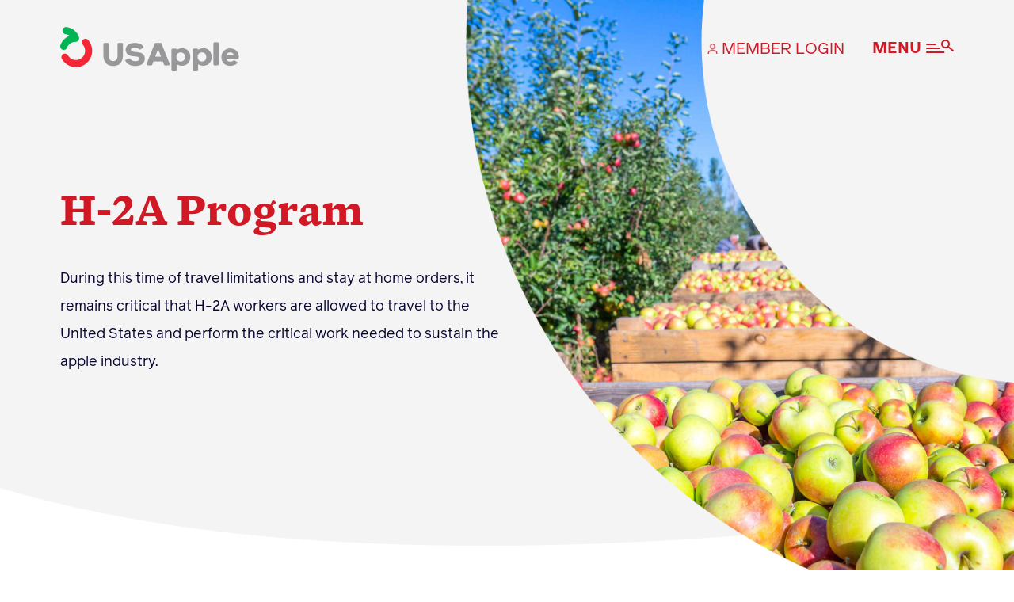

--- FILE ---
content_type: text/html; charset=UTF-8
request_url: https://usapple.org/covid-19-resource/h-2a-program
body_size: 11447
content:
<!doctype html>
<html lang="en-US">
<head>
  <meta charset="utf-8">
  <meta http-equiv="x-ua-compatible" content="ie=edge">
  <meta name="viewport" content="width=device-width, initial-scale=1, shrink-to-fit=no">
  <!-- Google Tag Manager -->
  <script>(function(w,d,s,l,i){w[l]=w[l]||[];w[l].push({'gtm.start':
  new Date().getTime(),event:'gtm.js'});var f=d.getElementsByTagName(s)[0],
  j=d.createElement(s),dl=l!='dataLayer'?'&l='+l:'';j.async=true;j.src=
  'https://www.googletagmanager.com/gtm.js?id='+i+dl;f.parentNode.insertBefore(j,f);
  })(window,document,'script','dataLayer','GTM-N7V2TRZ');</script>
  <!-- End Google Tag Manager -->
  <meta name='robots' content='index, follow, max-image-preview:large, max-snippet:-1, max-video-preview:-1' />
	<style>img:is([sizes="auto" i], [sizes^="auto," i]) { contain-intrinsic-size: 3000px 1500px }</style>
	
	<!-- This site is optimized with the Yoast SEO plugin v22.9 - https://yoast.com/wordpress/plugins/seo/ -->
	<title>H-2A Program - USApple</title>
	<link rel="canonical" href="http://usapple.org/covid-19-resource/h-2a-program" />
	<meta property="og:locale" content="en_US" />
	<meta property="og:type" content="article" />
	<meta property="og:title" content="H-2A Program - USApple" />
	<meta property="og:url" content="http://usapple.org/covid-19-resource/h-2a-program" />
	<meta property="og:site_name" content="USApple" />
	<meta property="article:modified_time" content="2020-04-17T18:17:11+00:00" />
	<meta property="og:image" content="http://usapple.org/wp-content/uploads/2020/04/header-h-2a-1.jpg" />
	<meta property="og:image:width" content="2000" />
	<meta property="og:image:height" content="2000" />
	<meta property="og:image:type" content="image/jpeg" />
	<meta name="twitter:card" content="summary_large_image" />
	<script type="application/ld+json" class="yoast-schema-graph">{"@context":"https://schema.org","@graph":[{"@type":"WebPage","@id":"http://usapple.org/covid-19-resource/h-2a-program","url":"http://usapple.org/covid-19-resource/h-2a-program","name":"H-2A Program - USApple","isPartOf":{"@id":"https://usapple.org/#website"},"primaryImageOfPage":{"@id":"http://usapple.org/covid-19-resource/h-2a-program#primaryimage"},"image":{"@id":"http://usapple.org/covid-19-resource/h-2a-program#primaryimage"},"thumbnailUrl":"https://usapple.org/wp-content/uploads/2020/04/header-h-2a-1.jpg","datePublished":"2020-04-10T17:01:31+00:00","dateModified":"2020-04-17T18:17:11+00:00","breadcrumb":{"@id":"http://usapple.org/covid-19-resource/h-2a-program#breadcrumb"},"inLanguage":"en-US","potentialAction":[{"@type":"ReadAction","target":["http://usapple.org/covid-19-resource/h-2a-program"]}]},{"@type":"ImageObject","inLanguage":"en-US","@id":"http://usapple.org/covid-19-resource/h-2a-program#primaryimage","url":"https://usapple.org/wp-content/uploads/2020/04/header-h-2a-1.jpg","contentUrl":"https://usapple.org/wp-content/uploads/2020/04/header-h-2a-1.jpg","width":2000,"height":2000},{"@type":"BreadcrumbList","@id":"http://usapple.org/covid-19-resource/h-2a-program#breadcrumb","itemListElement":[{"@type":"ListItem","position":1,"name":"Home","item":"https://usapple.org/"},{"@type":"ListItem","position":2,"name":"H-2A Program"}]},{"@type":"WebSite","@id":"https://usapple.org/#website","url":"https://usapple.org/","name":"USApple","description":"The Voice of the Apple Industry","potentialAction":[{"@type":"SearchAction","target":{"@type":"EntryPoint","urlTemplate":"https://usapple.org/?s={search_term_string}"},"query-input":"required name=search_term_string"}],"inLanguage":"en-US"}]}</script>
	<!-- / Yoast SEO plugin. -->


<link rel='dns-prefetch' href='//usapple.org' />
<script type="text/javascript">
/* <![CDATA[ */
window._wpemojiSettings = {"baseUrl":"https:\/\/s.w.org\/images\/core\/emoji\/15.1.0\/72x72\/","ext":".png","svgUrl":"https:\/\/s.w.org\/images\/core\/emoji\/15.1.0\/svg\/","svgExt":".svg","source":{"concatemoji":"https:\/\/usapple.org\/wp-includes\/js\/wp-emoji-release.min.js?ver=6.8.1"}};
/*! This file is auto-generated */
!function(i,n){var o,s,e;function c(e){try{var t={supportTests:e,timestamp:(new Date).valueOf()};sessionStorage.setItem(o,JSON.stringify(t))}catch(e){}}function p(e,t,n){e.clearRect(0,0,e.canvas.width,e.canvas.height),e.fillText(t,0,0);var t=new Uint32Array(e.getImageData(0,0,e.canvas.width,e.canvas.height).data),r=(e.clearRect(0,0,e.canvas.width,e.canvas.height),e.fillText(n,0,0),new Uint32Array(e.getImageData(0,0,e.canvas.width,e.canvas.height).data));return t.every(function(e,t){return e===r[t]})}function u(e,t,n){switch(t){case"flag":return n(e,"\ud83c\udff3\ufe0f\u200d\u26a7\ufe0f","\ud83c\udff3\ufe0f\u200b\u26a7\ufe0f")?!1:!n(e,"\ud83c\uddfa\ud83c\uddf3","\ud83c\uddfa\u200b\ud83c\uddf3")&&!n(e,"\ud83c\udff4\udb40\udc67\udb40\udc62\udb40\udc65\udb40\udc6e\udb40\udc67\udb40\udc7f","\ud83c\udff4\u200b\udb40\udc67\u200b\udb40\udc62\u200b\udb40\udc65\u200b\udb40\udc6e\u200b\udb40\udc67\u200b\udb40\udc7f");case"emoji":return!n(e,"\ud83d\udc26\u200d\ud83d\udd25","\ud83d\udc26\u200b\ud83d\udd25")}return!1}function f(e,t,n){var r="undefined"!=typeof WorkerGlobalScope&&self instanceof WorkerGlobalScope?new OffscreenCanvas(300,150):i.createElement("canvas"),a=r.getContext("2d",{willReadFrequently:!0}),o=(a.textBaseline="top",a.font="600 32px Arial",{});return e.forEach(function(e){o[e]=t(a,e,n)}),o}function t(e){var t=i.createElement("script");t.src=e,t.defer=!0,i.head.appendChild(t)}"undefined"!=typeof Promise&&(o="wpEmojiSettingsSupports",s=["flag","emoji"],n.supports={everything:!0,everythingExceptFlag:!0},e=new Promise(function(e){i.addEventListener("DOMContentLoaded",e,{once:!0})}),new Promise(function(t){var n=function(){try{var e=JSON.parse(sessionStorage.getItem(o));if("object"==typeof e&&"number"==typeof e.timestamp&&(new Date).valueOf()<e.timestamp+604800&&"object"==typeof e.supportTests)return e.supportTests}catch(e){}return null}();if(!n){if("undefined"!=typeof Worker&&"undefined"!=typeof OffscreenCanvas&&"undefined"!=typeof URL&&URL.createObjectURL&&"undefined"!=typeof Blob)try{var e="postMessage("+f.toString()+"("+[JSON.stringify(s),u.toString(),p.toString()].join(",")+"));",r=new Blob([e],{type:"text/javascript"}),a=new Worker(URL.createObjectURL(r),{name:"wpTestEmojiSupports"});return void(a.onmessage=function(e){c(n=e.data),a.terminate(),t(n)})}catch(e){}c(n=f(s,u,p))}t(n)}).then(function(e){for(var t in e)n.supports[t]=e[t],n.supports.everything=n.supports.everything&&n.supports[t],"flag"!==t&&(n.supports.everythingExceptFlag=n.supports.everythingExceptFlag&&n.supports[t]);n.supports.everythingExceptFlag=n.supports.everythingExceptFlag&&!n.supports.flag,n.DOMReady=!1,n.readyCallback=function(){n.DOMReady=!0}}).then(function(){return e}).then(function(){var e;n.supports.everything||(n.readyCallback(),(e=n.source||{}).concatemoji?t(e.concatemoji):e.wpemoji&&e.twemoji&&(t(e.twemoji),t(e.wpemoji)))}))}((window,document),window._wpemojiSettings);
/* ]]> */
</script>
<style id='wp-emoji-styles-inline-css' type='text/css'>

	img.wp-smiley, img.emoji {
		display: inline !important;
		border: none !important;
		box-shadow: none !important;
		height: 1em !important;
		width: 1em !important;
		margin: 0 0.07em !important;
		vertical-align: -0.1em !important;
		background: none !important;
		padding: 0 !important;
	}
</style>
<link rel='stylesheet' id='wp-block-library-css' href='https://usapple.org/wp-includes/css/dist/block-library/style.min.css?ver=6.8.1' type='text/css' media='all' />
<style id='global-styles-inline-css' type='text/css'>
:root{--wp--preset--aspect-ratio--square: 1;--wp--preset--aspect-ratio--4-3: 4/3;--wp--preset--aspect-ratio--3-4: 3/4;--wp--preset--aspect-ratio--3-2: 3/2;--wp--preset--aspect-ratio--2-3: 2/3;--wp--preset--aspect-ratio--16-9: 16/9;--wp--preset--aspect-ratio--9-16: 9/16;--wp--preset--color--black: #000000;--wp--preset--color--cyan-bluish-gray: #abb8c3;--wp--preset--color--white: #ffffff;--wp--preset--color--pale-pink: #f78da7;--wp--preset--color--vivid-red: #cf2e2e;--wp--preset--color--luminous-vivid-orange: #ff6900;--wp--preset--color--luminous-vivid-amber: #fcb900;--wp--preset--color--light-green-cyan: #7bdcb5;--wp--preset--color--vivid-green-cyan: #00d084;--wp--preset--color--pale-cyan-blue: #8ed1fc;--wp--preset--color--vivid-cyan-blue: #0693e3;--wp--preset--color--vivid-purple: #9b51e0;--wp--preset--gradient--vivid-cyan-blue-to-vivid-purple: linear-gradient(135deg,rgba(6,147,227,1) 0%,rgb(155,81,224) 100%);--wp--preset--gradient--light-green-cyan-to-vivid-green-cyan: linear-gradient(135deg,rgb(122,220,180) 0%,rgb(0,208,130) 100%);--wp--preset--gradient--luminous-vivid-amber-to-luminous-vivid-orange: linear-gradient(135deg,rgba(252,185,0,1) 0%,rgba(255,105,0,1) 100%);--wp--preset--gradient--luminous-vivid-orange-to-vivid-red: linear-gradient(135deg,rgba(255,105,0,1) 0%,rgb(207,46,46) 100%);--wp--preset--gradient--very-light-gray-to-cyan-bluish-gray: linear-gradient(135deg,rgb(238,238,238) 0%,rgb(169,184,195) 100%);--wp--preset--gradient--cool-to-warm-spectrum: linear-gradient(135deg,rgb(74,234,220) 0%,rgb(151,120,209) 20%,rgb(207,42,186) 40%,rgb(238,44,130) 60%,rgb(251,105,98) 80%,rgb(254,248,76) 100%);--wp--preset--gradient--blush-light-purple: linear-gradient(135deg,rgb(255,206,236) 0%,rgb(152,150,240) 100%);--wp--preset--gradient--blush-bordeaux: linear-gradient(135deg,rgb(254,205,165) 0%,rgb(254,45,45) 50%,rgb(107,0,62) 100%);--wp--preset--gradient--luminous-dusk: linear-gradient(135deg,rgb(255,203,112) 0%,rgb(199,81,192) 50%,rgb(65,88,208) 100%);--wp--preset--gradient--pale-ocean: linear-gradient(135deg,rgb(255,245,203) 0%,rgb(182,227,212) 50%,rgb(51,167,181) 100%);--wp--preset--gradient--electric-grass: linear-gradient(135deg,rgb(202,248,128) 0%,rgb(113,206,126) 100%);--wp--preset--gradient--midnight: linear-gradient(135deg,rgb(2,3,129) 0%,rgb(40,116,252) 100%);--wp--preset--font-size--small: 13px;--wp--preset--font-size--medium: 20px;--wp--preset--font-size--large: 36px;--wp--preset--font-size--x-large: 42px;--wp--preset--spacing--20: 0.44rem;--wp--preset--spacing--30: 0.67rem;--wp--preset--spacing--40: 1rem;--wp--preset--spacing--50: 1.5rem;--wp--preset--spacing--60: 2.25rem;--wp--preset--spacing--70: 3.38rem;--wp--preset--spacing--80: 5.06rem;--wp--preset--shadow--natural: 6px 6px 9px rgba(0, 0, 0, 0.2);--wp--preset--shadow--deep: 12px 12px 50px rgba(0, 0, 0, 0.4);--wp--preset--shadow--sharp: 6px 6px 0px rgba(0, 0, 0, 0.2);--wp--preset--shadow--outlined: 6px 6px 0px -3px rgba(255, 255, 255, 1), 6px 6px rgba(0, 0, 0, 1);--wp--preset--shadow--crisp: 6px 6px 0px rgba(0, 0, 0, 1);}:where(body) { margin: 0; }.wp-site-blocks > .alignleft { float: left; margin-right: 2em; }.wp-site-blocks > .alignright { float: right; margin-left: 2em; }.wp-site-blocks > .aligncenter { justify-content: center; margin-left: auto; margin-right: auto; }:where(.is-layout-flex){gap: 0.5em;}:where(.is-layout-grid){gap: 0.5em;}.is-layout-flow > .alignleft{float: left;margin-inline-start: 0;margin-inline-end: 2em;}.is-layout-flow > .alignright{float: right;margin-inline-start: 2em;margin-inline-end: 0;}.is-layout-flow > .aligncenter{margin-left: auto !important;margin-right: auto !important;}.is-layout-constrained > .alignleft{float: left;margin-inline-start: 0;margin-inline-end: 2em;}.is-layout-constrained > .alignright{float: right;margin-inline-start: 2em;margin-inline-end: 0;}.is-layout-constrained > .aligncenter{margin-left: auto !important;margin-right: auto !important;}.is-layout-constrained > :where(:not(.alignleft):not(.alignright):not(.alignfull)){margin-left: auto !important;margin-right: auto !important;}body .is-layout-flex{display: flex;}.is-layout-flex{flex-wrap: wrap;align-items: center;}.is-layout-flex > :is(*, div){margin: 0;}body .is-layout-grid{display: grid;}.is-layout-grid > :is(*, div){margin: 0;}body{padding-top: 0px;padding-right: 0px;padding-bottom: 0px;padding-left: 0px;}a:where(:not(.wp-element-button)){text-decoration: underline;}:root :where(.wp-element-button, .wp-block-button__link){background-color: #32373c;border-width: 0;color: #fff;font-family: inherit;font-size: inherit;line-height: inherit;padding: calc(0.667em + 2px) calc(1.333em + 2px);text-decoration: none;}.has-black-color{color: var(--wp--preset--color--black) !important;}.has-cyan-bluish-gray-color{color: var(--wp--preset--color--cyan-bluish-gray) !important;}.has-white-color{color: var(--wp--preset--color--white) !important;}.has-pale-pink-color{color: var(--wp--preset--color--pale-pink) !important;}.has-vivid-red-color{color: var(--wp--preset--color--vivid-red) !important;}.has-luminous-vivid-orange-color{color: var(--wp--preset--color--luminous-vivid-orange) !important;}.has-luminous-vivid-amber-color{color: var(--wp--preset--color--luminous-vivid-amber) !important;}.has-light-green-cyan-color{color: var(--wp--preset--color--light-green-cyan) !important;}.has-vivid-green-cyan-color{color: var(--wp--preset--color--vivid-green-cyan) !important;}.has-pale-cyan-blue-color{color: var(--wp--preset--color--pale-cyan-blue) !important;}.has-vivid-cyan-blue-color{color: var(--wp--preset--color--vivid-cyan-blue) !important;}.has-vivid-purple-color{color: var(--wp--preset--color--vivid-purple) !important;}.has-black-background-color{background-color: var(--wp--preset--color--black) !important;}.has-cyan-bluish-gray-background-color{background-color: var(--wp--preset--color--cyan-bluish-gray) !important;}.has-white-background-color{background-color: var(--wp--preset--color--white) !important;}.has-pale-pink-background-color{background-color: var(--wp--preset--color--pale-pink) !important;}.has-vivid-red-background-color{background-color: var(--wp--preset--color--vivid-red) !important;}.has-luminous-vivid-orange-background-color{background-color: var(--wp--preset--color--luminous-vivid-orange) !important;}.has-luminous-vivid-amber-background-color{background-color: var(--wp--preset--color--luminous-vivid-amber) !important;}.has-light-green-cyan-background-color{background-color: var(--wp--preset--color--light-green-cyan) !important;}.has-vivid-green-cyan-background-color{background-color: var(--wp--preset--color--vivid-green-cyan) !important;}.has-pale-cyan-blue-background-color{background-color: var(--wp--preset--color--pale-cyan-blue) !important;}.has-vivid-cyan-blue-background-color{background-color: var(--wp--preset--color--vivid-cyan-blue) !important;}.has-vivid-purple-background-color{background-color: var(--wp--preset--color--vivid-purple) !important;}.has-black-border-color{border-color: var(--wp--preset--color--black) !important;}.has-cyan-bluish-gray-border-color{border-color: var(--wp--preset--color--cyan-bluish-gray) !important;}.has-white-border-color{border-color: var(--wp--preset--color--white) !important;}.has-pale-pink-border-color{border-color: var(--wp--preset--color--pale-pink) !important;}.has-vivid-red-border-color{border-color: var(--wp--preset--color--vivid-red) !important;}.has-luminous-vivid-orange-border-color{border-color: var(--wp--preset--color--luminous-vivid-orange) !important;}.has-luminous-vivid-amber-border-color{border-color: var(--wp--preset--color--luminous-vivid-amber) !important;}.has-light-green-cyan-border-color{border-color: var(--wp--preset--color--light-green-cyan) !important;}.has-vivid-green-cyan-border-color{border-color: var(--wp--preset--color--vivid-green-cyan) !important;}.has-pale-cyan-blue-border-color{border-color: var(--wp--preset--color--pale-cyan-blue) !important;}.has-vivid-cyan-blue-border-color{border-color: var(--wp--preset--color--vivid-cyan-blue) !important;}.has-vivid-purple-border-color{border-color: var(--wp--preset--color--vivid-purple) !important;}.has-vivid-cyan-blue-to-vivid-purple-gradient-background{background: var(--wp--preset--gradient--vivid-cyan-blue-to-vivid-purple) !important;}.has-light-green-cyan-to-vivid-green-cyan-gradient-background{background: var(--wp--preset--gradient--light-green-cyan-to-vivid-green-cyan) !important;}.has-luminous-vivid-amber-to-luminous-vivid-orange-gradient-background{background: var(--wp--preset--gradient--luminous-vivid-amber-to-luminous-vivid-orange) !important;}.has-luminous-vivid-orange-to-vivid-red-gradient-background{background: var(--wp--preset--gradient--luminous-vivid-orange-to-vivid-red) !important;}.has-very-light-gray-to-cyan-bluish-gray-gradient-background{background: var(--wp--preset--gradient--very-light-gray-to-cyan-bluish-gray) !important;}.has-cool-to-warm-spectrum-gradient-background{background: var(--wp--preset--gradient--cool-to-warm-spectrum) !important;}.has-blush-light-purple-gradient-background{background: var(--wp--preset--gradient--blush-light-purple) !important;}.has-blush-bordeaux-gradient-background{background: var(--wp--preset--gradient--blush-bordeaux) !important;}.has-luminous-dusk-gradient-background{background: var(--wp--preset--gradient--luminous-dusk) !important;}.has-pale-ocean-gradient-background{background: var(--wp--preset--gradient--pale-ocean) !important;}.has-electric-grass-gradient-background{background: var(--wp--preset--gradient--electric-grass) !important;}.has-midnight-gradient-background{background: var(--wp--preset--gradient--midnight) !important;}.has-small-font-size{font-size: var(--wp--preset--font-size--small) !important;}.has-medium-font-size{font-size: var(--wp--preset--font-size--medium) !important;}.has-large-font-size{font-size: var(--wp--preset--font-size--large) !important;}.has-x-large-font-size{font-size: var(--wp--preset--font-size--x-large) !important;}
:where(.wp-block-post-template.is-layout-flex){gap: 1.25em;}:where(.wp-block-post-template.is-layout-grid){gap: 1.25em;}
:where(.wp-block-columns.is-layout-flex){gap: 2em;}:where(.wp-block-columns.is-layout-grid){gap: 2em;}
:root :where(.wp-block-pullquote){font-size: 1.5em;line-height: 1.6;}
</style>
<link rel='stylesheet' id='style_login_widget-css' href='https://usapple.org/wp-content/plugins/miniorange-oauth-oidc-single-sign-on/resources/css/style_login_widget.css?ver=6.8.1' type='text/css' media='all' />
<link rel='stylesheet' id='sage/main.css-css' href='https://usapple.org/wp-content/themes/usapple/dist/styles/main_5c33c34d.css' type='text/css' media='all' />
<script type="text/javascript" src="https://usapple.org/wp-includes/js/jquery/jquery.min.js?ver=3.7.1" id="jquery-core-js"></script>
<script type="text/javascript" src="https://usapple.org/wp-includes/js/jquery/jquery-migrate.min.js?ver=3.4.1" id="jquery-migrate-js"></script>
<link rel="https://api.w.org/" href="https://usapple.org/wp-json/" /><link rel="alternate" title="JSON" type="application/json" href="https://usapple.org/wp-json/wp/v2/covid19_resource/1607" /><link rel="EditURI" type="application/rsd+xml" title="RSD" href="https://usapple.org/xmlrpc.php?rsd" />
<meta name="generator" content="WordPress 6.8.1" />
<link rel='shortlink' href='https://usapple.org/?p=1607' />
<link rel="alternate" title="oEmbed (JSON)" type="application/json+oembed" href="https://usapple.org/wp-json/oembed/1.0/embed?url=https%3A%2F%2Fusapple.org%2Fcovid-19-resource%2Fh-2a-program" />
<link rel="alternate" title="oEmbed (XML)" type="text/xml+oembed" href="https://usapple.org/wp-json/oembed/1.0/embed?url=https%3A%2F%2Fusapple.org%2Fcovid-19-resource%2Fh-2a-program&#038;format=xml" />

		<script>
		(function(h,o,t,j,a,r){
			h.hj=h.hj||function(){(h.hj.q=h.hj.q||[]).push(arguments)};
			h._hjSettings={hjid:3114473,hjsv:5};
			a=o.getElementsByTagName('head')[0];
			r=o.createElement('script');r.async=1;
			r.src=t+h._hjSettings.hjid+j+h._hjSettings.hjsv;
			a.appendChild(r);
		})(window,document,'//static.hotjar.com/c/hotjar-','.js?sv=');
		</script>
		<link rel='icon' type='image/x-icon' href='https://usapple.org/wp-content/uploads/2019/11/favicon.png'><style type="text/css">.recentcomments a{display:inline !important;padding:0 !important;margin:0 !important;}</style></head>

<body class="wp-singular covid19_resource-template-default single single-covid19_resource postid-1607 wp-embed-responsive wp-theme-usappleresources h-2a-program app-data index-data singular-data single-data single-covid19_resource-data single-covid19_resource-h-2a-program-data">
  <!-- Google Tag Manager (noscript) -->
  <noscript><iframe src="https://www.googletagmanager.com/ns.html?id=GTM-N7V2TRZ"
  height="0" width="0" style="display:none;visibility:hidden"></iframe></noscript>
  <!-- End Google Tag Manager (noscript) -->
      <div class="primary-header expanded">
  <div class="container">
    <div class="row top-bar">
      <div class="col d-flex justify-content-between align-items-center">
        <a href="/">
                      <img src="https://usapple.org/wp-content/themes/usapple/dist/images/logo-light_755d846a.png" class="logo light d-none d-lg-block" alt="U.S. Apple Association logo">
                    <img src="https://usapple.org/wp-content/themes/usapple/dist/images/logo-mobile-light_2116b934.png" class="logo mobile light d-block d-lg-none" alt="U.S. Apple Association logo">
        </a>
        <div class="menu-buttons">
                                	<script type="text/javascript">

		function HandlePopupResult(result) {
			window.location.href = result;
		}

		function moOAuthLogin(app_name) {
			window.location.href = 'https://usapple.org' + '/?option=generateDynmicUrl&app_name=' + app_name;
		}
		function moOAuthCommonLogin(app_name) {
					}

		function moOAuthLoginNew(app_name, redirect_url = '') {
			var base_url = "https://usapple.org";
							var left = (screen.width-500) / 2; // to make pop window appear on center of screen
				var top = (screen.height-600) / 4;
				if(redirect_url != ''){	
					var myWindow = window.open( base_url + '/?option=oauthredirect&app_name=' + app_name + '&redirect_url=' + redirect_url, '', 'width=500,height=600, '+ 'top=' + top + ', left=' + left);
				}
				else{
					var myWindow = window.open( base_url + '/?option=oauthredirect&app_name=' + app_name + '&redirect_url=https%3A%2F%2Fusapple.org%2Fcovid-19-resource%2Fh-2a-program', '', 'width=500,height=600, '+ 'top=' + top + ', left=' + left);
				}				
						}
	</script>
		<div class="mo_adjust_customize_button" style="display:;
			flex-flow: row wrap;justify-content:initial"><a href="javascript:void(0)" onclick="moOAuthLoginNew('Usapple','');" class="oauthloginbutton btn btn-social btn-primary" style="color: #d11825; background: #fff; text-transform: uppercase; height: 25px; width: 12em; margin-top: 5px; border: 0px; display:none"> <i class="mofa fa-lock custom_logo"></i> MEMBER LOGIN </a></div>            <a class="login-button" href="javascript:void(0)" onclick="moOAuthLoginNew('Usapple','https://usaa.memberclicks.net/');">
                  <img class="light" src="https://usapple.org/wp-content/themes/usapple/dist/images/icon-light-user_ec84c282.png">
                  <span class="d-none d-lg-inline-block">MEMBER LOGIN</span>
                </a>
                            <div class="menu-toggle">
            <span class="d-none d-lg-inline-block">CLOSE</span>
            <img class="light" src="https://usapple.org/wp-content/themes/usapple/dist/images/icon-light-close_73ee815c.png">
          </div>
        </div>
      </div>
    </div>
    <div class="row">
      <div class="col">
        <div class="search-bar">
          <input placeholder="Type to Search..." id="key-word">
          <a href="#" class="search-button">
            <img class="light" src="https://usapple.org/wp-content/themes/usapple/dist/images/icon-color-search_77594b2b.png">
          </a>
        </div>
      </div>
    </div>
    <ul class="menu-list">
              <li class="menu-list__item">
          <div class="row">
            <div class="col-lg-9 d-flex pr-5">
              <div class="menu-list__item__title">The Apple Industry</div>
              <div class="divider-line"></div>
            </div>
            <div class="col-lg-3">
                              <div class="divider-line-h d-inline-block d-lg-none"></div>
                <ul class="menu-list__item__child-items">
                                      <li
                      class="menu-list__item__child-items__item">
                      <a href="https://usapple.org/what-we-do"
                        >
                        <span>What We Do</span>
                                              </a>
                    </li>
                                      <li
                      class="menu-list__item__child-items__item">
                      <a href="https://usapple.org/industry-at-a-glance"
                        >
                        <span>Industry at a Glance</span>
                                              </a>
                    </li>
                                      <li
                      class="menu-list__item__child-items__item">
                      <a href="https://usapple.org/state-apple-associations"
                        >
                        <span>State Apple Associations</span>
                                              </a>
                    </li>
                                      <li
                      class="menu-list__item__child-items__item">
                      <a href="https://usapple.org/wp-content/uploads/2025/08/USApple-Production-Estimate-2025.pdf"
                        >
                        <span>2025 Apple Crop Estimate</span>
                                              </a>
                    </li>
                                      <li
                      class="menu-list__item__child-items__item">
                      <a href="https://usapple.org/newton-database-dashboard"
                        >
                        <span>Newton Database &#038; Dashboard</span>
                                              </a>
                    </li>
                                  </ul>
                          </div>
          </div>
        </li>
              <li class="menu-list__item">
          <div class="row">
            <div class="col-lg-9 d-flex pr-5">
              <div class="menu-list__item__title">Membership</div>
              <div class="divider-line"></div>
            </div>
            <div class="col-lg-3">
                              <div class="divider-line-h d-inline-block d-lg-none"></div>
                <ul class="menu-list__item__child-items">
                                      <li
                      class="menu-list__item__child-items__item">
                      <a href="https://usapple.org/become-a-member"
                        >
                        <span>Become a Member</span>
                                              </a>
                    </li>
                                      <li
                      class="menu-list__item__child-items__item">
                      <a href="https://usaa.memberclicks.net/login"
                         target="_blank" >
                        <span>Member Resources</span>
                                                  <img src="https://usapple.org/wp-content/themes/usapple/dist/images/icon-color-external-link_1fec63ea.png">
                                              </a>
                    </li>
                                      <li
                      class="menu-list__item__child-items__item">
                      <a href="https://usapple.org/events"
                        >
                        <span>Events</span>
                                              </a>
                    </li>
                                      <li
                      class="menu-list__item__child-items__item">
                      <a href="https://usapple.org/nextgen-apple-fellowship"
                        >
                        <span>NextGen Apple Fellowship</span>
                                              </a>
                    </li>
                                  </ul>
                          </div>
          </div>
        </li>
              <li class="menu-list__item">
          <div class="row">
            <div class="col-lg-9 d-flex pr-5">
              <div class="menu-list__item__title">News & Resources</div>
              <div class="divider-line"></div>
            </div>
            <div class="col-lg-3">
                              <div class="divider-line-h d-inline-block d-lg-none"></div>
                <ul class="menu-list__item__child-items">
                                      <li
                      class="menu-list__item__child-items__item">
                      <a href="https://usapple.org/news-resources"
                        >
                        <span>News &#038; Resources</span>
                                              </a>
                    </li>
                                      <li
                      class="menu-list__item__child-items__item">
                      <a href="https://usapple.org/backgrounders"
                        >
                        <span>Backgrounders</span>
                                              </a>
                    </li>
                                      <li
                      class="menu-list__item__child-items__item">
                      <a href="https://usapple.org/press-releases"
                        >
                        <span>Press Releases</span>
                                              </a>
                    </li>
                                      <li
                      class="menu-list__item__child-items__item">
                      <a href="https://usapple.org/backgrounders?category=health"
                        >
                        <span>Apple Health Benefits</span>
                                              </a>
                    </li>
                                      <li
                      class="menu-list__item__child-items__item">
                      <a href="https://usapple.org/apple-varieties"
                        >
                        <span>Apple Varieties</span>
                                              </a>
                    </li>
                                      <li
                      class="menu-list__item__child-items__item">
                      <a href="https://usapple.org/the-core-quarterly"
                        >
                        <span>The Core Quarterly</span>
                                              </a>
                    </li>
                                  </ul>
                          </div>
          </div>
        </li>
              <li class="menu-list__item">
          <div class="row">
            <div class="col-lg-9 d-flex pr-5">
              <div class="menu-list__item__title">Apple Advocacy</div>
              <div class="divider-line"></div>
            </div>
            <div class="col-lg-3">
                              <div class="divider-line-h d-inline-block d-lg-none"></div>
                <ul class="menu-list__item__child-items">
                                      <li
                      class="menu-list__item__child-items__item">
                      <a href="https://usapple.org/take-action"
                        >
                        <span>Take Action</span>
                                              </a>
                    </li>
                                      <li
                      class="menu-list__item__child-items__item">
                      <a href="https://usapple.org/policy-priorities"
                        >
                        <span>Policy Priorities</span>
                                              </a>
                    </li>
                                      <li
                      class="menu-list__item__child-items__item">
                      <a href="https://usapple.org/usapple-pac"
                        >
                        <span>USApple PAC</span>
                                              </a>
                    </li>
                                  </ul>
                          </div>
          </div>
        </li>
              <li class="menu-list__item">
          <div class="row">
            <div class="col-lg-9 d-flex pr-5">
              <div class="menu-list__item__title">About USApple</div>
              <div class="divider-line"></div>
            </div>
            <div class="col-lg-3">
                              <div class="divider-line-h d-inline-block d-lg-none"></div>
                <ul class="menu-list__item__child-items">
                                      <li
                      class="menu-list__item__child-items__item">
                      <a href="https://usapple.org/about-usapple"
                        >
                        <span>Who We Are</span>
                                              </a>
                    </li>
                                      <li
                      class="menu-list__item__child-items__item">
                      <a href="https://usapple.org/sponsorship"
                        >
                        <span>Sponsorship</span>
                                              </a>
                    </li>
                                      <li
                      class="menu-list__item__child-items__item">
                      <a href="https://usapple.org/?page_id=1635"
                        >
                        <span>Industry Partners</span>
                                              </a>
                    </li>
                                  </ul>
                          </div>
          </div>
        </li>
          </ul>
  </div>
</div>

<header style="background-image: url(https://usapple.org/wp-content/themes/usapple/dist/images/header-image-frame-small_34d88fcb.png), url(https://usapple.org/wp-content/uploads/2020/04/header-h-2a-1.jpg)"
   class="secondary-bg" >
  <div class="primary-header">
  <div class="container">
    <div class="row top-bar">
      <div class="col d-flex justify-content-between align-items-center">
        <a href="/">
                      <img src="https://usapple.org/wp-content/themes/usapple/dist/images/logo-color_bce118e0.png" class="logo color d-none d-lg-block" alt="U.S. Apple Association logo">
                    <img src="https://usapple.org/wp-content/themes/usapple/dist/images/logo-mobile-color_fc1ff160.png" class="logo mobile color d-block d-lg-none" alt="U.S. Apple Association logo">
        </a>
        <div class="menu-buttons">
                           	<script type="text/javascript">

		function HandlePopupResult(result) {
			window.location.href = result;
		}

		function moOAuthLogin(app_name) {
			window.location.href = 'https://usapple.org' + '/?option=generateDynmicUrl&app_name=' + app_name;
		}
		function moOAuthCommonLogin(app_name) {
					}

		function moOAuthLoginNew(app_name, redirect_url = '') {
			var base_url = "https://usapple.org";
							var left = (screen.width-500) / 2; // to make pop window appear on center of screen
				var top = (screen.height-600) / 4;
				if(redirect_url != ''){	
					var myWindow = window.open( base_url + '/?option=oauthredirect&app_name=' + app_name + '&redirect_url=' + redirect_url, '', 'width=500,height=600, '+ 'top=' + top + ', left=' + left);
				}
				else{
					var myWindow = window.open( base_url + '/?option=oauthredirect&app_name=' + app_name + '&redirect_url=https%3A%2F%2Fusapple.org%2Fcovid-19-resource%2Fh-2a-program', '', 'width=500,height=600, '+ 'top=' + top + ', left=' + left);
				}				
						}
	</script>
		<div class="mo_adjust_customize_button" style="display:;
			flex-flow: row wrap;justify-content:initial"><a href="javascript:void(0)" onclick="moOAuthLoginNew('Usapple','');" class="oauthloginbutton btn btn-social btn-primary" style="color: #d11825; background: #fff; text-transform: uppercase; height: 25px; width: 12em; margin-top: 5px; border: 0px; display:none"> <i class="mofa fa-lock custom_logo"></i> MEMBER LOGIN </a></div>            <a class="login-button" href="javascript:void(0)" onclick="moOAuthLoginNew('Usapple','https://usaa.memberclicks.net/');">
                  <img class="color" src="https://usapple.org/wp-content/themes/usapple/dist/images/icon-color-user_bee7d52d.png">
                  <span class="d-none d-lg-inline-block">MEMBER LOGIN</span>
                </a>
                            <div class="menu-toggle">
            <span class="d-none d-lg-inline-block">MENU</span>
            <img class="color" src="https://usapple.org/wp-content/themes/usapple/dist/images/icon-color-menu_501d3d0c.png">
          </div>
        </div>
      </div>
    </div>
  </div>
</div>  <div class="header-content" data-label="">
  <div class="container">
    <div class="row">
      <div class="col">
         <span
          class="label"></span>
        <h1 class="header-content__title">H-2A Program</h1>

        
        
                <div class="header-content__subtitle"><p>During this time of travel limitations and stay at home orders, it remains critical that H-2A workers are allowed to travel to the United States and perform the critical work needed to sustain the apple industry.</p>
</div>
        
                    
      </div>
</div>
</div>
</div>
      <div class="header-image-mobile d-block d-md-none">
      <img class="header-image-mobile__image" src="https://usapple.org/wp-content/uploads/2020/04/header-h-2a-1.jpg">
      <img class="header-image-mobile__frame" src="https://usapple.org/wp-content/themes/usapple/dist/images/header-image-frame-mobile-secondary_5c51cbc2.png">
    </div>
  
  </header>
    <div class="wrap" role="document">
    <div class="content">
      <main class="main">
               <div class="common-page-content">
  <div class="container">
        
    <div class="row pb-0">
      <div class="col-lg-3">
        <div class="left-sidebar">
                  </div>
      </div>
      <div class="col-lg-7">
        <div class="main-content">
          <p>Agricultural workers, including H-2A and H-2B, are considered essential workers.</p>
<p><strong><a class="border-0 txt-primary" href="https://usapple.org/wp-content/uploads/2020/04/CISA_Guidance_on_the_Essential_Critical_Infrastructure_Workforce_Version_2.0_Updated.pdf" target="_blank" rel="noreferrer noopener" aria-label=" (opens in a new tab)">Cybersecurity and Infrastructure Security Agency Essential Worker Memo</a></strong></p>
<p>To maximize the available workforce, the Departments of Agriculture and Labor announced a joint effort to identify H-2A and domestic workers who would be available and willing to transfer to another employer.</p>
<p><strong><a class="border-0 txt-primary" href="https://www.usda.gov/media/press-releases/2020/03/19/usda-and-dol-announce-information-sharing-assist-h-2a-employers" target="_blank" rel="noreferrer noopener" aria-label=" (opens in a new tab)">USDA/Department of Labor Announcement</a></strong></p>
<p>On March 26, the State Department revised an initial announcement that it would stop processing all visas and clarified that as essential workers, H-2A and H-2B visas would continue to be processed and prioritized. To further facilitate this, consular officers can, if they so choose, now waive the visa interview requirement for first-time and returning H-2 applicants who have no apparent ineligibility or potential ineligibility.</p>
<p>This expansion also increases the period in which returning workers may qualify for an interview waiver. Applicants whose previous visas expired in the last 48 months<strong>, </strong>and who did not require a waiver of ineligibility the last time they applied, do not need to be interviewed in-person if they are applying for the same visa classification as their previous visa.</p>
<p><strong><a class="border-0 txt-primary" href="https://travel.state.gov/content/travel/en/News/visas-news/important-announcement-on-h2-visas.html" target="_blank" rel="noreferrer noopener" aria-label=" (opens in a new tab)">State Department Announcement</a></strong></p>
<p><strong><a class="border-0 txt-primary" href="https://usapple.org/wp-content/uploads/2020/04/Q-A-on-State-Department-Announcement.pdf" target="_blank" rel="noreferrer noopener" aria-label="Q &amp; A on State Department Announcement (opens in a new tab)">Q &amp; A on State Department Announcement</a></strong></p>
<p>In addition to embassy processing issues, H-2A employers may also have additional COVID-19 questions related to processing issues at DOL, state workforce agency housing inspections, the potential quarantine of workers and many other potential issues. These documents are excellent resources:</p>
<p><strong><a class="border-0 txt-primary" href="https://usapple.org/wp-content/uploads/2020/04/CJ-Lake-H2A-COVID-FAQs-002.pdf" target="_blank" rel="noreferrer noopener" aria-label="CJ Lake FAQ (opens in a new tab)">CJ Lake FAQ</a></strong></p>
<p><strong><a class="border-0 txt-primary" href="https://usapple.org/wp-content/uploads/2020/04/DOL-OFLC-FAQs_Round-2_04.01.2020.pdf" target="_blank" rel="noreferrer noopener" aria-label="DOL OFLC FAQ (opens in a new tab)">Department of Labor – Office of Foreign Labor Certification FAQ</a></strong></p>
<p><strong><a class="border-0 txt-primary" href="https://usapple.org/wp-content/uploads/2020/04/NCAE-COVID-19-Advisory-4.6.pdf" target="_blank" rel="noreferrer noopener" aria-label="NCAE COVID Advisory (opens in a new tab)">National Council of Agricultural Employers COVID Advisory</a></strong></p>
<p>H-2A employers like all agricultural employers are seeking guidance on worker safety, social distancing and other issues. For general workforce safety issues <strong><a class="border-0 txt-primary" href="https://usapple.org/news-resources/covid-19-resources#worker-safety">go here.</a></strong></p>
<p><strong><a class="border-0 txt-primary" href="https://www.farmers.gov/manage/h2a" target="_blank" rel="noreferrer noopener" aria-label="USDA (opens in a new tab)">USDA</a></strong></p>
<p><strong><a class="border-0 txt-primary" href="https://www.usda.gov/media/press-releases/2020/04/15/dhs-and-usda-move-protect-american-farmers-and-ensure-continued?utm_campaign=2020%20BrandStorm&#038;utm_source=hs_email&#038;utm_medium=email&#038;utm_content=86429559&#038;_hsenc=p2ANqtz-8tn1xv6ZZ60l0YWm7tVSd" target="_blank" rel="noreferrer noopener" aria-label="USDA/DHS Announcement on H-2A Transfers (opens in a new tab)">USDA/DHS Announcement on H-2A Transfers</a></strong></p>

        </div>
      </div>
          </div>
          </div>
</div>
        </main>
          </div>
  </div>
    <footer>
  <div class="container footer-section">
        <div class="row main-footer">
      <div class="col-lg-6 text-title">The Voice of<br />
the Apple Industry</div>
      <div class="col-lg-6">
                  <div class="row">
                          <div class="col-6">
                                  <a href="https://usapple.org/what-we-do"
                    class="footer-nav-item">What We Do</a>
                                  <a href="https://usapple.org/become-a-member"
                    class="footer-nav-item">Become a Member</a>
                                  <a href="https://usapple.org/news-resources"
                    class="footer-nav-item">News &#038; Resources</a>
                              </div>
                          <div class="col-6">
                                  <a href="https://usapple.org/policy-priorities"
                    class="footer-nav-item">Policy Priorities</a>
                                  <a href="https://usapple.org/about-usapple"
                    class="footer-nav-item">Who We Are</a>
                                  <a href="https://usapple.org/?page_id=1635"
                    class="footer-nav-item">Industry Partners</a>
                              </div>
                      </div>
              </div>
    </div>
    <div class="row footer-info">
      <div class="col-lg-6 info text-left p-0">
        <a href="/">
                      <img class="footer-logo mb-4 mt-3" src="https://usapple.org/wp-content/themes/usapple/dist/images/logo-footer_beea2804.png" alt="U.S. Apple Association logo">
                  </a>
        <p class="copyright d-none d-lg-block">© 2026 USApple Association. All Rights Reserved.</p>
      </div>
      <div class="col-lg-6 info text-right p-0">
        <div class="social-icons mt-3 mb-4">
                      <a href="https://www.linkedin.com/company/usapple/" class="icon dim-on-hover linkedin"></a>
                                <a href="https://www.instagram.com/usapples/" class="icon dim-on-hover instagram"></a>
                                <a href="https://twitter.com/usapples/" class="icon dim-on-hover twitter"></a>
                                <a href="https://www.facebook.com/USApples/" class="icon dim-on-hover facebook"></a>
                                      </div>
        <a href="https://usapple.org/terms-conditions" class="text-policy">Terms & Conditions</a>
        <p class="copyright d-lg-none mt-3">© 2026 USApple Association. All Rights Reserved.</p>
      </div>
    </div>
  </div>
</footer>
    <script type="speculationrules">
{"prefetch":[{"source":"document","where":{"and":[{"href_matches":"\/*"},{"not":{"href_matches":["\/wp-*.php","\/wp-admin\/*","\/wp-content\/uploads\/*","\/wp-content\/*","\/wp-content\/plugins\/*","\/wp-content\/themes\/usapple\/resources\/*","\/*\\?(.+)"]}},{"not":{"selector_matches":"a[rel~=\"nofollow\"]"}},{"not":{"selector_matches":".no-prefetch, .no-prefetch a"}}]},"eagerness":"conservative"}]}
</script>
			<script>
				function convert_to_url(obj) {
					return Object
					.keys(obj)
					.map(k => `${encodeURIComponent(k)}=${encodeURIComponent(obj[k])}`)
					.join('&');
				}

				function pass_to_backend() {
					if(window.location.hash) {
						var hash = window.location.hash;
						var elements = {};
						hash.split("#")[1].split("&").forEach(element => {
							var vars = element.split("=");
							elements[vars[0]] = vars[1];
						});
						if(("access_token" in elements) || ("id_token" in elements) || ("token" in elements)) {
							if(window.location.href.indexOf("?") !== -1) {
								window.location = (window.location.href.split("?")[0] + window.location.hash).split('#')[0] + "?" + convert_to_url(elements);
							} else {
								window.location = window.location.href.split('#')[0] + "?" + convert_to_url(elements);
							}
						}
					}
				}

				pass_to_backend();
			</script>

		<link rel='stylesheet' id='mo-wp-bootstrap-social-css' href='https://usapple.org/wp-content/plugins/miniorange-oauth-oidc-single-sign-on/resources/css/bootstrap-social.css' type='text/css' media='' />
<link rel='stylesheet' id='mo-wp-bootstrap-main-css' href='https://usapple.org/wp-content/plugins/miniorange-oauth-oidc-single-sign-on/resources/css/bootstrap.min-preview.css' type='text/css' media='' />
<link rel='stylesheet' id='mo-wp-font-awesome-css' href='https://usapple.org/wp-content/plugins/miniorange-oauth-oidc-single-sign-on/resources/css/font-awesome.min.css?ver=28.5.2' type='text/css' media='' />
<link rel='stylesheet' id='mo_oauth_customize_icon_tab-css' href='https://usapple.org/wp-content/plugins/miniorange-oauth-oidc-single-sign-on/classes/Free/Customization/Customization.css?ver=28.5.2' type='text/css' media='' />
<script type="text/javascript" src="https://usapple.org/wp-content/themes/usapple/dist/scripts/main_5c33c34d.js" id="sage/main.js-js"></script>
</body>

</html>
